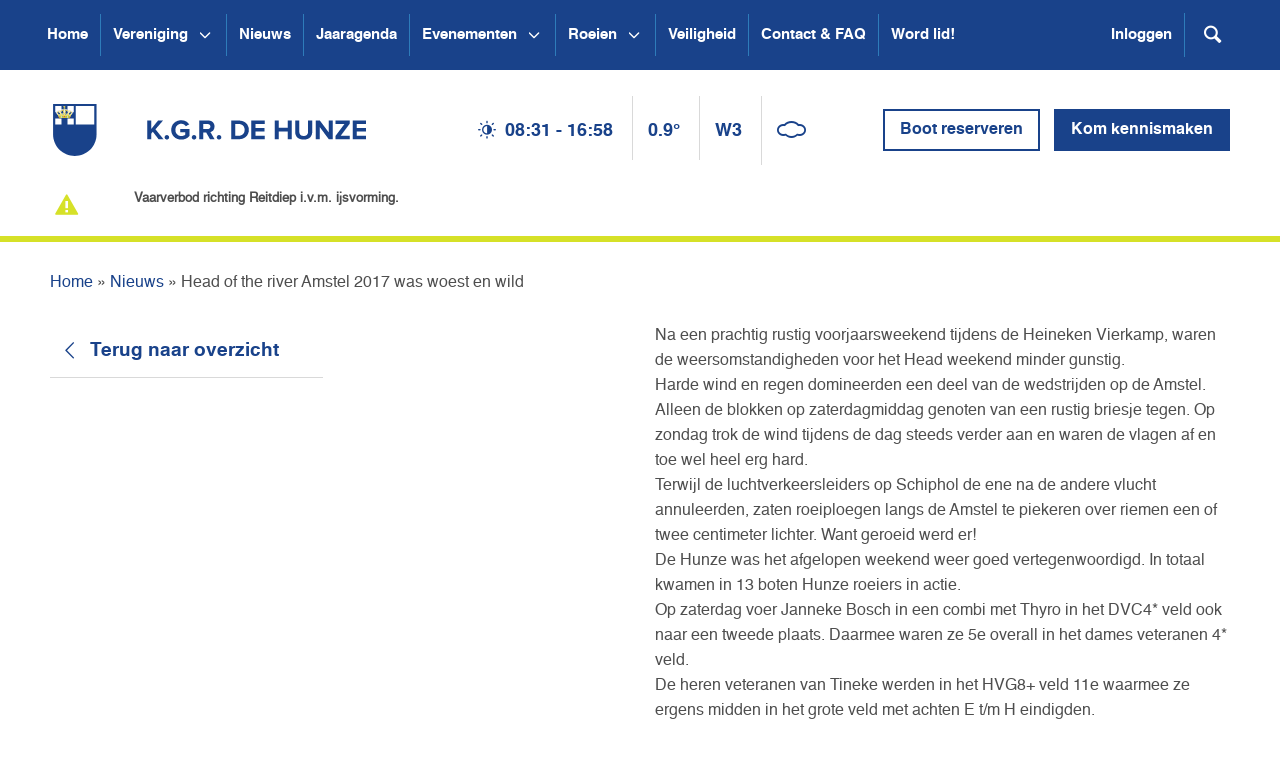

--- FILE ---
content_type: text/html; charset=UTF-8
request_url: https://www.hunze.nl/nieuwsbericht/hunze-scoort-goed-op-head/
body_size: 11452
content:
<!doctype html><html class="no-js" lang="nl"> <head> <title>Head of the river Amstel 2017 was woest en wild - Kon. Gron. Roeivereniging De Hunze</title> <meta charset="utf-8"> <meta http-equiv="X-UA-Compatible" content="IE=edge"> <meta name="description" content=""> <meta name="viewport" content="width=device-width, initial-scale=1"> <link rel="stylesheet" href="//maxcdn.bootstrapcdn.com/font-awesome/4.7.0/css/font-awesome.min.css"> <link href="https://www.hunze.nl/wp-content/themes/hunze/css/all.min.css?v=1.1.9" rel="stylesheet"> <script src="https://www.hunze.nl/wp-content/themes/hunze/js/picturefill.min.js"></script> <script src="https://www.hunze.nl/wp-content/themes/hunze/js/vendor/modernizr.min.js"></script> <link rel="shortcut icon" href="https://www.hunze.nl/wp-content/themes/hunze/images/favicon.gif" type="image/x-icon" /> <meta name='robots' content='index, follow, max-image-preview:large, max-snippet:-1, max-video-preview:-1' /><style>img:is([sizes="auto" i],[sizes^="auto," i]){contain-intrinsic-size:3000px 1500px}</style><link rel="canonical" href="https://www.hunze.nl/nieuwsbericht/hunze-scoort-goed-op-head/" /><meta property="og:locale" content="nl_NL" /><meta property="og:type" content="article" /><meta property="og:title" content="Head of the river Amstel 2017 was woest en wild - Kon. Gron. Roeivereniging De Hunze" /><meta property="og:description" content="De bochtige Amstel werd ook in 2017 goed bedwongen door de dames van De Hunze! De DVA-E8+ Hunze blikten op de tweede plaats, ook de DCI-4* werden tweede. De Hunze was het afgelopen weekend weer goed vertegenwoordigd. In totaal kwamen in 13 boten Hunzeroeiers in actie." /><meta property="og:url" content="https://www.hunze.nl/nieuwsbericht/hunze-scoort-goed-op-head/" /><meta property="og:site_name" content="Kon. Gron. Roeivereniging De Hunze" /><meta property="article:publisher" content="https://nl-nl.facebook.com/DeHunze" /><meta property="article:modified_time" content="2017-03-21T21:26:42+00:00" /><meta property="og:image" content="https://www.hunze.nl/wp-content/uploads/2017/03/placeholder..png" /><meta property="og:image:width" content="560" /><meta property="og:image:height" content="315" /><meta property="og:image:type" content="image/png" /><meta name="twitter:card" content="summary_large_image" /><meta name="twitter:site" content="@DeHunze" /><script type="application/ld+json" class="yoast-schema-graph">{"@context":"https://schema.org","@graph":[{"@type":"WebPage","@id":"https://www.hunze.nl/nieuwsbericht/hunze-scoort-goed-op-head/","url":"https://www.hunze.nl/nieuwsbericht/hunze-scoort-goed-op-head/","name":"Head of the river Amstel 2017 was woest en wild - Kon. Gron. Roeivereniging De Hunze","isPartOf":{"@id":"https://www.hunze.nl/#website"},"datePublished":"2017-03-19T21:34:56+00:00","dateModified":"2017-03-21T21:26:42+00:00","breadcrumb":{"@id":"https://www.hunze.nl/nieuwsbericht/hunze-scoort-goed-op-head/#breadcrumb"},"inLanguage":"nl-NL","potentialAction":[{"@type":"ReadAction","target":["https://www.hunze.nl/nieuwsbericht/hunze-scoort-goed-op-head/"]}]},{"@type":"BreadcrumbList","@id":"https://www.hunze.nl/nieuwsbericht/hunze-scoort-goed-op-head/#breadcrumb","itemListElement":[{"@type":"ListItem","position":1,"name":"Home","item":"https://www.hunze.nl/"},{"@type":"ListItem","position":2,"name":"Nieuws","item":"https://www.hunze.nl/nieuws/"},{"@type":"ListItem","position":3,"name":"Head of the river Amstel 2017 was woest en wild"}]},{"@type":"WebSite","@id":"https://www.hunze.nl/#website","url":"https://www.hunze.nl/","name":"Kon. Gron. Roeivereniging De Hunze","description":"","publisher":{"@id":"https://www.hunze.nl/#organization"},"potentialAction":[{"@type":"SearchAction","target":{"@type":"EntryPoint","urlTemplate":"https://www.hunze.nl/?s={search_term_string}"},"query-input":{"@type":"PropertyValueSpecification","valueRequired":true,"valueName":"search_term_string"}}],"inLanguage":"nl-NL"},{"@type":"Organization","@id":"https://www.hunze.nl/#organization","name":"Koninklijke Groninger Roeivereniging De Hunze","url":"https://www.hunze.nl/","logo":{"@type":"ImageObject","inLanguage":"nl-NL","@id":"https://www.hunze.nl/#/schema/logo/image/","url":"https://www.hunze.nl/wp-content/uploads/2016/02/Hunze_logo_2013.jpg","contentUrl":"https://www.hunze.nl/wp-content/uploads/2016/02/Hunze_logo_2013.jpg","width":500,"height":500,"caption":"Koninklijke Groninger Roeivereniging De Hunze"},"image":{"@id":"https://www.hunze.nl/#/schema/logo/image/"},"sameAs":["https://nl-nl.facebook.com/DeHunze","https://x.com/DeHunze"]}]}</script><link rel='dns-prefetch' href='//www.hunze.nl' /><link rel="alternate" type="application/rss+xml" title="Kon. Gron. Roeivereniging De Hunze &raquo; Head of the river Amstel 2017 was woest en wild reacties feed" href="https://www.hunze.nl/nieuwsbericht/hunze-scoort-goed-op-head/feed/" /><script type="text/javascript">
window._wpemojiSettings = {"baseUrl":"https:\/\/s.w.org\/images\/core\/emoji\/16.0.1\/72x72\/","ext":".png","svgUrl":"https:\/\/s.w.org\/images\/core\/emoji\/16.0.1\/svg\/","svgExt":".svg","source":{"concatemoji":"https:\/\/www.hunze.nl\/wp-includes\/js\/wp-emoji-release.min.js?ver=6.8.2"}};
!function(s,n){var o,i,e;function c(e){try{var t={supportTests:e,timestamp:(new Date).valueOf()};sessionStorage.setItem(o,JSON.stringify(t))}catch(e){}}function p(e,t,n){e.clearRect(0,0,e.canvas.width,e.canvas.height),e.fillText(t,0,0);var t=new Uint32Array(e.getImageData(0,0,e.canvas.width,e.canvas.height).data),a=(e.clearRect(0,0,e.canvas.width,e.canvas.height),e.fillText(n,0,0),new Uint32Array(e.getImageData(0,0,e.canvas.width,e.canvas.height).data));return t.every(function(e,t){return e===a[t]})}function u(e,t){e.clearRect(0,0,e.canvas.width,e.canvas.height),e.fillText(t,0,0);for(var n=e.getImageData(16,16,1,1),a=0;a<n.data.length;a++)if(0!==n.data[a])return!1;return!0}function f(e,t,n,a){switch(t){case"flag":return n(e,"\ud83c\udff3\ufe0f\u200d\u26a7\ufe0f","\ud83c\udff3\ufe0f\u200b\u26a7\ufe0f")?!1:!n(e,"\ud83c\udde8\ud83c\uddf6","\ud83c\udde8\u200b\ud83c\uddf6")&&!n(e,"\ud83c\udff4\udb40\udc67\udb40\udc62\udb40\udc65\udb40\udc6e\udb40\udc67\udb40\udc7f","\ud83c\udff4\u200b\udb40\udc67\u200b\udb40\udc62\u200b\udb40\udc65\u200b\udb40\udc6e\u200b\udb40\udc67\u200b\udb40\udc7f");case"emoji":return!a(e,"\ud83e\udedf")}return!1}function g(e,t,n,a){var r="undefined"!=typeof WorkerGlobalScope&&self instanceof WorkerGlobalScope?new OffscreenCanvas(300,150):s.createElement("canvas"),o=r.getContext("2d",{willReadFrequently:!0}),i=(o.textBaseline="top",o.font="600 32px Arial",{});return e.forEach(function(e){i[e]=t(o,e,n,a)}),i}function t(e){var t=s.createElement("script");t.src=e,t.defer=!0,s.head.appendChild(t)}"undefined"!=typeof Promise&&(o="wpEmojiSettingsSupports",i=["flag","emoji"],n.supports={everything:!0,everythingExceptFlag:!0},e=new Promise(function(e){s.addEventListener("DOMContentLoaded",e,{once:!0})}),new Promise(function(t){var n=function(){try{var e=JSON.parse(sessionStorage.getItem(o));if("object"==typeof e&&"number"==typeof e.timestamp&&(new Date).valueOf()<e.timestamp+604800&&"object"==typeof e.supportTests)return e.supportTests}catch(e){}return null}();if(!n){if("undefined"!=typeof Worker&&"undefined"!=typeof OffscreenCanvas&&"undefined"!=typeof URL&&URL.createObjectURL&&"undefined"!=typeof Blob)try{var e="postMessage("+g.toString()+"("+[JSON.stringify(i),f.toString(),p.toString(),u.toString()].join(",")+"));",a=new Blob([e],{type:"text/javascript"}),r=new Worker(URL.createObjectURL(a),{name:"wpTestEmojiSupports"});return void(r.onmessage=function(e){c(n=e.data),r.terminate(),t(n)})}catch(e){}c(n=g(i,f,p,u))}t(n)}).then(function(e){for(var t in e)n.supports[t]=e[t],n.supports.everything=n.supports.everything&&n.supports[t],"flag"!==t&&(n.supports.everythingExceptFlag=n.supports.everythingExceptFlag&&n.supports[t]);n.supports.everythingExceptFlag=n.supports.everythingExceptFlag&&!n.supports.flag,n.DOMReady=!1,n.readyCallback=function(){n.DOMReady=!0}}).then(function(){return e}).then(function(){var e;n.supports.everything||(n.readyCallback(),(e=n.source||{}).concatemoji?t(e.concatemoji):e.wpemoji&&e.twemoji&&(t(e.twemoji),t(e.wpemoji)))}))}((window,document),window._wpemojiSettings);
</script><style id='wp-emoji-styles-inline-css' type='text/css'>img.wp-smiley,img.emoji{display:inline !important;border:none !important;box-shadow:none !important;height:1em !important;width:1em !important;margin:0 0.07em !important;vertical-align:-0.1em !important;background:none !important;padding:0 !important}</style><link rel='stylesheet' id='wp-block-library-css' href='https://www.hunze.nl/wp-includes/css/dist/block-library/style.min.css?ver=6.8.2' type='text/css' media='all' /><style id='classic-theme-styles-inline-css' type='text/css'>.wp-block-button__link{color:#fff;background-color:#32373c;border-radius:9999px;box-shadow:none;text-decoration:none;padding:calc(.667em + 2px) calc(1.333em + 2px);font-size:1.125em}.wp-block-file__button{background:#32373c;color:#fff;text-decoration:none}</style><style id='global-styles-inline-css' type='text/css'>:root{--wp--preset--aspect-ratio--square:1;--wp--preset--aspect-ratio--4-3:4/3;--wp--preset--aspect-ratio--3-4:3/4;--wp--preset--aspect-ratio--3-2:3/2;--wp--preset--aspect-ratio--2-3:2/3;--wp--preset--aspect-ratio--16-9:16/9;--wp--preset--aspect-ratio--9-16:9/16;--wp--preset--color--black:#000000;--wp--preset--color--cyan-bluish-gray:#abb8c3;--wp--preset--color--white:#ffffff;--wp--preset--color--pale-pink:#f78da7;--wp--preset--color--vivid-red:#cf2e2e;--wp--preset--color--luminous-vivid-orange:#ff6900;--wp--preset--color--luminous-vivid-amber:#fcb900;--wp--preset--color--light-green-cyan:#7bdcb5;--wp--preset--color--vivid-green-cyan:#00d084;--wp--preset--color--pale-cyan-blue:#8ed1fc;--wp--preset--color--vivid-cyan-blue:#0693e3;--wp--preset--color--vivid-purple:#9b51e0;--wp--preset--gradient--vivid-cyan-blue-to-vivid-purple:linear-gradient(135deg,rgba(6,147,227,1) 0%,rgb(155,81,224) 100%);--wp--preset--gradient--light-green-cyan-to-vivid-green-cyan:linear-gradient(135deg,rgb(122,220,180) 0%,rgb(0,208,130) 100%);--wp--preset--gradient--luminous-vivid-amber-to-luminous-vivid-orange:linear-gradient(135deg,rgba(252,185,0,1) 0%,rgba(255,105,0,1) 100%);--wp--preset--gradient--luminous-vivid-orange-to-vivid-red:linear-gradient(135deg,rgba(255,105,0,1) 0%,rgb(207,46,46) 100%);--wp--preset--gradient--very-light-gray-to-cyan-bluish-gray:linear-gradient(135deg,rgb(238,238,238) 0%,rgb(169,184,195) 100%);--wp--preset--gradient--cool-to-warm-spectrum:linear-gradient(135deg,rgb(74,234,220) 0%,rgb(151,120,209) 20%,rgb(207,42,186) 40%,rgb(238,44,130) 60%,rgb(251,105,98) 80%,rgb(254,248,76) 100%);--wp--preset--gradient--blush-light-purple:linear-gradient(135deg,rgb(255,206,236) 0%,rgb(152,150,240) 100%);--wp--preset--gradient--blush-bordeaux:linear-gradient(135deg,rgb(254,205,165) 0%,rgb(254,45,45) 50%,rgb(107,0,62) 100%);--wp--preset--gradient--luminous-dusk:linear-gradient(135deg,rgb(255,203,112) 0%,rgb(199,81,192) 50%,rgb(65,88,208) 100%);--wp--preset--gradient--pale-ocean:linear-gradient(135deg,rgb(255,245,203) 0%,rgb(182,227,212) 50%,rgb(51,167,181) 100%);--wp--preset--gradient--electric-grass:linear-gradient(135deg,rgb(202,248,128) 0%,rgb(113,206,126) 100%);--wp--preset--gradient--midnight:linear-gradient(135deg,rgb(2,3,129) 0%,rgb(40,116,252) 100%);--wp--preset--font-size--small:13px;--wp--preset--font-size--medium:20px;--wp--preset--font-size--large:36px;--wp--preset--font-size--x-large:42px;--wp--preset--spacing--20:0.44rem;--wp--preset--spacing--30:0.67rem;--wp--preset--spacing--40:1rem;--wp--preset--spacing--50:1.5rem;--wp--preset--spacing--60:2.25rem;--wp--preset--spacing--70:3.38rem;--wp--preset--spacing--80:5.06rem;--wp--preset--shadow--natural:6px 6px 9px rgba(0,0,0,0.2);--wp--preset--shadow--deep:12px 12px 50px rgba(0,0,0,0.4);--wp--preset--shadow--sharp:6px 6px 0px rgba(0,0,0,0.2);--wp--preset--shadow--outlined:6px 6px 0px -3px rgba(255,255,255,1),6px 6px rgba(0,0,0,1);--wp--preset--shadow--crisp:6px 6px 0px rgba(0,0,0,1)}:where(.is-layout-flex){gap:0.5em}:where(.is-layout-grid){gap:0.5em}body .is-layout-flex{display:flex}.is-layout-flex{flex-wrap:wrap;align-items:center}.is-layout-flex >:is(*,div){margin:0}body .is-layout-grid{display:grid}.is-layout-grid >:is(*,div){margin:0}:where(.wp-block-columns.is-layout-flex){gap:2em}:where(.wp-block-columns.is-layout-grid){gap:2em}:where(.wp-block-post-template.is-layout-flex){gap:1.25em}:where(.wp-block-post-template.is-layout-grid){gap:1.25em}.has-black-color{color:var(--wp--preset--color--black) !important}.has-cyan-bluish-gray-color{color:var(--wp--preset--color--cyan-bluish-gray) !important}.has-white-color{color:var(--wp--preset--color--white) !important}.has-pale-pink-color{color:var(--wp--preset--color--pale-pink) !important}.has-vivid-red-color{color:var(--wp--preset--color--vivid-red) !important}.has-luminous-vivid-orange-color{color:var(--wp--preset--color--luminous-vivid-orange) !important}.has-luminous-vivid-amber-color{color:var(--wp--preset--color--luminous-vivid-amber) !important}.has-light-green-cyan-color{color:var(--wp--preset--color--light-green-cyan) !important}.has-vivid-green-cyan-color{color:var(--wp--preset--color--vivid-green-cyan) !important}.has-pale-cyan-blue-color{color:var(--wp--preset--color--pale-cyan-blue) !important}.has-vivid-cyan-blue-color{color:var(--wp--preset--color--vivid-cyan-blue) !important}.has-vivid-purple-color{color:var(--wp--preset--color--vivid-purple) !important}.has-black-background-color{background-color:var(--wp--preset--color--black) !important}.has-cyan-bluish-gray-background-color{background-color:var(--wp--preset--color--cyan-bluish-gray) !important}.has-white-background-color{background-color:var(--wp--preset--color--white) !important}.has-pale-pink-background-color{background-color:var(--wp--preset--color--pale-pink) !important}.has-vivid-red-background-color{background-color:var(--wp--preset--color--vivid-red) !important}.has-luminous-vivid-orange-background-color{background-color:var(--wp--preset--color--luminous-vivid-orange) !important}.has-luminous-vivid-amber-background-color{background-color:var(--wp--preset--color--luminous-vivid-amber) !important}.has-light-green-cyan-background-color{background-color:var(--wp--preset--color--light-green-cyan) !important}.has-vivid-green-cyan-background-color{background-color:var(--wp--preset--color--vivid-green-cyan) !important}.has-pale-cyan-blue-background-color{background-color:var(--wp--preset--color--pale-cyan-blue) !important}.has-vivid-cyan-blue-background-color{background-color:var(--wp--preset--color--vivid-cyan-blue) !important}.has-vivid-purple-background-color{background-color:var(--wp--preset--color--vivid-purple) !important}.has-black-border-color{border-color:var(--wp--preset--color--black) !important}.has-cyan-bluish-gray-border-color{border-color:var(--wp--preset--color--cyan-bluish-gray) !important}.has-white-border-color{border-color:var(--wp--preset--color--white) !important}.has-pale-pink-border-color{border-color:var(--wp--preset--color--pale-pink) !important}.has-vivid-red-border-color{border-color:var(--wp--preset--color--vivid-red) !important}.has-luminous-vivid-orange-border-color{border-color:var(--wp--preset--color--luminous-vivid-orange) !important}.has-luminous-vivid-amber-border-color{border-color:var(--wp--preset--color--luminous-vivid-amber) !important}.has-light-green-cyan-border-color{border-color:var(--wp--preset--color--light-green-cyan) !important}.has-vivid-green-cyan-border-color{border-color:var(--wp--preset--color--vivid-green-cyan) !important}.has-pale-cyan-blue-border-color{border-color:var(--wp--preset--color--pale-cyan-blue) !important}.has-vivid-cyan-blue-border-color{border-color:var(--wp--preset--color--vivid-cyan-blue) !important}.has-vivid-purple-border-color{border-color:var(--wp--preset--color--vivid-purple) !important}.has-vivid-cyan-blue-to-vivid-purple-gradient-background{background:var(--wp--preset--gradient--vivid-cyan-blue-to-vivid-purple) !important}.has-light-green-cyan-to-vivid-green-cyan-gradient-background{background:var(--wp--preset--gradient--light-green-cyan-to-vivid-green-cyan) !important}.has-luminous-vivid-amber-to-luminous-vivid-orange-gradient-background{background:var(--wp--preset--gradient--luminous-vivid-amber-to-luminous-vivid-orange) !important}.has-luminous-vivid-orange-to-vivid-red-gradient-background{background:var(--wp--preset--gradient--luminous-vivid-orange-to-vivid-red) !important}.has-very-light-gray-to-cyan-bluish-gray-gradient-background{background:var(--wp--preset--gradient--very-light-gray-to-cyan-bluish-gray) !important}.has-cool-to-warm-spectrum-gradient-background{background:var(--wp--preset--gradient--cool-to-warm-spectrum) !important}.has-blush-light-purple-gradient-background{background:var(--wp--preset--gradient--blush-light-purple) !important}.has-blush-bordeaux-gradient-background{background:var(--wp--preset--gradient--blush-bordeaux) !important}.has-luminous-dusk-gradient-background{background:var(--wp--preset--gradient--luminous-dusk) !important}.has-pale-ocean-gradient-background{background:var(--wp--preset--gradient--pale-ocean) !important}.has-electric-grass-gradient-background{background:var(--wp--preset--gradient--electric-grass) !important}.has-midnight-gradient-background{background:var(--wp--preset--gradient--midnight) !important}.has-small-font-size{font-size:var(--wp--preset--font-size--small) !important}.has-medium-font-size{font-size:var(--wp--preset--font-size--medium) !important}.has-large-font-size{font-size:var(--wp--preset--font-size--large) !important}.has-x-large-font-size{font-size:var(--wp--preset--font-size--x-large) !important}:where(.wp-block-post-template.is-layout-flex){gap:1.25em}:where(.wp-block-post-template.is-layout-grid){gap:1.25em}:where(.wp-block-columns.is-layout-flex){gap:2em}:where(.wp-block-columns.is-layout-grid){gap:2em}:root:where(.wp-block-pullquote){font-size:1.5em;line-height:1.6}</style><link rel='stylesheet' id='fvp-frontend-css' href='https://www.hunze.nl/wp-content/plugins/featured-video-plus/styles/frontend.css?ver=2.3.3' type='text/css' media='all' /><link rel='stylesheet' id='simcal-qtip-css' href='https://www.hunze.nl/wp-content/plugins/google-calendar-events/assets/generated/vendor/jquery.qtip.min.css?ver=3.5.9' type='text/css' media='all' /><link rel='stylesheet' id='simcal-default-calendar-grid-css' href='https://www.hunze.nl/wp-content/plugins/google-calendar-events/assets/generated/default-calendar-grid.min.css?ver=3.5.9' type='text/css' media='all' /><link rel='stylesheet' id='simcal-default-calendar-list-css' href='https://www.hunze.nl/wp-content/plugins/google-calendar-events/assets/generated/default-calendar-list.min.css?ver=3.5.9' type='text/css' media='all' /><script type="text/javascript" src="https://www.hunze.nl/wp-includes/js/jquery/jquery.min.js?ver=3.7.1" id="jquery-core-js"></script><script type="text/javascript" src="https://www.hunze.nl/wp-includes/js/jquery/jquery-migrate.min.js?ver=3.4.1" id="jquery-migrate-js"></script><script type="text/javascript" src="https://www.hunze.nl/wp-content/plugins/featured-video-plus/js/jquery.fitvids.min.js?ver=master-2015-08" id="jquery.fitvids-js"></script><script type="text/javascript" id="fvp-frontend-js-extra">
var fvpdata = {"ajaxurl":"https:\/\/www.hunze.nl\/wp-admin\/admin-ajax.php","nonce":"7ae6625b95","fitvids":"1","dynamic":"","overlay":"","opacity":"0.75","color":"b","width":"640"};
</script><script type="text/javascript" src="https://www.hunze.nl/wp-content/plugins/featured-video-plus/js/frontend.min.js?ver=2.3.3" id="fvp-frontend-js"></script><link rel="https://api.w.org/" href="https://www.hunze.nl/wp-json/" /><link rel="EditURI" type="application/rsd+xml" title="RSD" href="https://www.hunze.nl/xmlrpc.php?rsd" /><meta name="generator" content="WordPress 6.8.2" /><link rel='shortlink' href='https://www.hunze.nl/?p=5557' /><link rel="alternate" title="oEmbed (JSON)" type="application/json+oembed" href="https://www.hunze.nl/wp-json/oembed/1.0/embed?url=https%3A%2F%2Fwww.hunze.nl%2Fnieuwsbericht%2Fhunze-scoort-goed-op-head%2F" /><link rel="alternate" title="oEmbed (XML)" type="text/xml+oembed" href="https://www.hunze.nl/wp-json/oembed/1.0/embed?url=https%3A%2F%2Fwww.hunze.nl%2Fnieuwsbericht%2Fhunze-scoort-goed-op-head%2F&#038;format=xml" /><link rel="icon" href="https://www.hunze.nl/wp-content/uploads/2023/11/cropped-2023-11-Site-pictogram-32x32.png" sizes="32x32" /><link rel="icon" href="https://www.hunze.nl/wp-content/uploads/2023/11/cropped-2023-11-Site-pictogram-192x192.png" sizes="192x192" /><link rel="apple-touch-icon" href="https://www.hunze.nl/wp-content/uploads/2023/11/cropped-2023-11-Site-pictogram-180x180.png" /><meta name="msapplication-TileImage" content="https://www.hunze.nl/wp-content/uploads/2023/11/cropped-2023-11-Site-pictogram-270x270.png" />  <script async src="https://www.googletagmanager.com/gtag/js?id=G-HBWY38MNL4"></script> <script>window.dataLayer = window.dataLayer || [];function gtag(){dataLayer.push(arguments);}gtag('js', new Date());gtag('config', 'G-HBWY38MNL4');</script> <script src="https://www.google.com/recaptcha/api.js"></script> </head> <body class=""> <div class="sl-wrapper"> <header class="sl-header"> <nav class="navbar navbar-default navbar-static-top"> <div class="container"> <div class="navbar-header"> <button type="button" class="navbar-toggle collapsed" data-toggle="collapse" data-target="#navbar" aria-expanded="false" aria-controls="navbar"> <span class="icon icon-menu"></span> </button> <div class="mob-header hidden-md hidden-lg"> <ul class="pull-left weather"> <li><i class="icon icon-adjust"></i> <span class="sunset">08:31 - 16:58</span></li> <li>0.9&deg;</li> <li>W3</li> <li><span class="weather-icon" data-weather="N"></span></li> </ul> <ul class="pull-right mob-search-toggle-wrap"> <li><a href="#" class="search-toggle"><span class="icon icon-search"></span></a></li> </ul> <form role="search" method="get" class="searchform" action="https://duckduckgo.com/"> <input type="hidden" name="sites" value="hunze.nl"> <input type="hidden" name="kl" value="nl-nl"> <input type="hidden" name="kz" value="1"> <input type="hidden" name="kac" value="1"> <input type="hidden" name="kh" value="1"> <input type="hidden" name="k1" value="-1"> <input type="hidden" name="kaj" value="m"> <input type="text" name="q" placeholder="Zoeken..."> <button type="submit"><span class="icon icon-search"></span></button></form> </div> </div> <div id="navbar" class="navbar-collapse collapse"> <ul class="nav navbar-nav"> <li > <a href="https://www.hunze.nl/"> Home </a> </li> <li > <a href="https://www.hunze.nl/vereniging/"> Vereniging </a> <button type="button" class="menu-toggle js-menu-toggle" aria-label="Open submenu Vereniging"> <svg xmlns="http://www.w3.org/2000/svg" fill="none" viewBox="0 0 24 24" stroke="currentColor" stroke-width="2" aria-hidden="true"> <path stroke-linecap="round" stroke-linejoin="round" d="M19 9l-7 7-7-7" /> </svg> </button> <div class="sub-menu"> <ul class="sub-menu__list"> <li> <a href="https://www.hunze.nl/vereniging/ereleden-en-leden-van-verdiensteereleden-en-leden-van-verdienste/" class="sub-menu__heading">Ereleden en leden van verdienste</a> </li> <li> <a href="https://www.hunze.nl/vereniging/algemene-vergadering/" class="sub-menu__heading">Algemene vergadering</a> </li> <li> <a href="https://www.hunze.nl/vereniging/bestuur/" class="sub-menu__heading">Bestuur</a> <button type="button" class="menu-toggle js-submenu-toggle" aria-label="Open submenu Bestuur"> <svg xmlns="http://www.w3.org/2000/svg" fill="none" viewBox="0 0 24 24" stroke="currentColor" stroke-width="2" aria-hidden="true"> <path stroke-linecap="round" stroke-linejoin="round" d="M19 9l-7 7-7-7" /> </svg> </button> <ul class="sub-menu__subs"> <li> <a href="https://www.hunze.nl/vereniging/bestuur/jaarverslagen/">Jaarverslagen</a> </li> </ul> </li> <li> <a href="https://www.hunze.nl/vereniging/commissies/" class="sub-menu__heading">Commissies</a> </li> <li> <a href="https://www.hunze.nl/vereniging/jeugdbestuur/" class="sub-menu__heading">Jeugdbestuur</a> </li> <li> <a href="https://www.hunze.nl/?page_id=22260" class="sub-menu__heading">Vertrouwenscontactpersonen 🔒</a> </li> <li> <a href="https://www.hunze.nl/vereniging/lustra/" class="sub-menu__heading">Lustra</a> <button type="button" class="menu-toggle js-submenu-toggle" aria-label="Open submenu Lustra"> <svg xmlns="http://www.w3.org/2000/svg" fill="none" viewBox="0 0 24 24" stroke="currentColor" stroke-width="2" aria-hidden="true"> <path stroke-linecap="round" stroke-linejoin="round" d="M19 9l-7 7-7-7" /> </svg> </button> <ul class="sub-menu__subs"> <li> <a href="https://www.hunze.nl/vereniging/lustra/15e-lustrum/">15e Lustrum</a> </li> <li> <a href="https://www.hunze.nl/vereniging/lustra/20e-lustrum/">20e Lustrum</a> </li> <li> <a href="https://www.hunze.nl/vereniging/lustra/23e-lustrum/">23e Lustrum</a> </li> <li> <a href="https://www.hunze.nl/vereniging/lustra/26e-lustrum/">26e Lustrum</a> </li> <li> <a href="https://www.hunze.nl/vereniging/lustra/27e-lustrum/">27e Lustrum</a> </li> </ul> </li> <li> <a href="https://www.hunze.nl/vereniging/societeit/" class="sub-menu__heading">Sociëteit</a> <button type="button" class="menu-toggle js-submenu-toggle" aria-label="Open submenu Sociëteit"> <svg xmlns="http://www.w3.org/2000/svg" fill="none" viewBox="0 0 24 24" stroke="currentColor" stroke-width="2" aria-hidden="true"> <path stroke-linecap="round" stroke-linejoin="round" d="M19 9l-7 7-7-7" /> </svg> </button> <ul class="sub-menu__subs"> <li> <a href="https://www.hunze.nl/?page_id=35622">SOEP-rooster 🔒</a> </li> <li> <a href="https://www.hunze.nl/vereniging/societeit/boerenkool/">Boerenkoolmaaltijd</a> </li> </ul> </li> <li> <a href="https://www.hunze.nl/vereniging/gebouw/" class="sub-menu__heading">Gebouw</a> <button type="button" class="menu-toggle js-submenu-toggle" aria-label="Open submenu Gebouw"> <svg xmlns="http://www.w3.org/2000/svg" fill="none" viewBox="0 0 24 24" stroke="currentColor" stroke-width="2" aria-hidden="true"> <path stroke-linecap="round" stroke-linejoin="round" d="M19 9l-7 7-7-7" /> </svg> </button> <ul class="sub-menu__subs"> <li> <a href="https://www.hunze.nl/vereniging/gebouw/verbouwingsblog/">Verbouwingsblog</a> </li> </ul> </li> <li> <a href="https://www.hunze.nl/vereniging/roeiwater/" class="sub-menu__heading">Roeiwater</a> </li> <li> <a href="https://www.hunze.nl/vereniging/tenue/" class="sub-menu__heading">Tenue</a> </li> <li> <a href="https://www.hunze.nl/vereniging/statuten-en-reglementen/" class="sub-menu__heading">Statuten en reglementen</a> </li> <li> <a href="https://www.hunze.nl/vereniging/documenten/" class="sub-menu__heading">Documenten</a> </li> <li> <a href="https://www.hunze.nl/vereniging/word-donateur/" class="sub-menu__heading">Word donateur</a> </li> </ul> </div> </li> <li > <a href="https://www.hunze.nl/nieuws/"> Nieuws </a> </li> <li > <a href="https://www.hunze.nl/jaaragenda/"> Jaaragenda </a> </li> <li > <a href="https://www.hunze.nl/evenementen/"> Evenementen </a> <button type="button" class="menu-toggle js-menu-toggle" aria-label="Open submenu Evenementen"> <svg xmlns="http://www.w3.org/2000/svg" fill="none" viewBox="0 0 24 24" stroke="currentColor" stroke-width="2" aria-hidden="true"> <path stroke-linecap="round" stroke-linejoin="round" d="M19 9l-7 7-7-7" /> </svg> </button> <div class="sub-menu"> <ul class="sub-menu__list"> <li> <a href="https://www.hunze.nl/evenementen/waterwolfmarathon/" class="sub-menu__heading">Waterwolfmarathon</a> </li> <li> <a href="https://www.hunze.nl/evenementen/stadje-rond/" class="sub-menu__heading">Stadje Rond</a> </li> <li> <a href="https://www.hunze.nl/evenementen/gyas-hunze-race/" class="sub-menu__heading">Gyas-Hunze race</a> </li> </ul> </div> </li> <li > <a href="https://www.hunze.nl/roeien/"> Roeien </a> <button type="button" class="menu-toggle js-menu-toggle" aria-label="Open submenu Roeien"> <svg xmlns="http://www.w3.org/2000/svg" fill="none" viewBox="0 0 24 24" stroke="currentColor" stroke-width="2" aria-hidden="true"> <path stroke-linecap="round" stroke-linejoin="round" d="M19 9l-7 7-7-7" /> </svg> </button> <div class="sub-menu"> <ul class="sub-menu__list"> <li> <a href="https://www.hunze.nl/roeien/leer-mij-roeien/" class="sub-menu__heading">Leer mij roeien!</a> <button type="button" class="menu-toggle js-submenu-toggle" aria-label="Open submenu Leer mij roeien!"> <svg xmlns="http://www.w3.org/2000/svg" fill="none" viewBox="0 0 24 24" stroke="currentColor" stroke-width="2" aria-hidden="true"> <path stroke-linecap="round" stroke-linejoin="round" d="M19 9l-7 7-7-7" /> </svg> </button> <ul class="sub-menu__subs"> <li> <a href="https://www.hunze.nl/roeien/leer-mij-roeien/introcursus-10-tot-18-jaar/">Introcursus (10 tot 18 jaar)</a> </li> <li> <a href="https://www.hunze.nl/roeien/leer-mij-roeien/introcursus-18-jaar-en-ouder/">Introcursus (18 jaar en ouder)</a> </li> <li> <a href="https://www.hunze.nl/roeien/leer-mij-roeien/aangepast-roeien/">Aangepast roeien</a> </li> </ul> </li> <li> <a href="https://www.hunze.nl/roeien/oud-leden-van-een-roeivereniging/" class="sub-menu__heading">(Oud-)leden van een roeivereniging</a> </li> <li> <a href="https://www.hunze.nl/roeien/wedstrijd-en-competitie/" class="sub-menu__heading">Wedstrijd- en competitie</a> <button type="button" class="menu-toggle js-submenu-toggle" aria-label="Open submenu Wedstrijd- en competitie"> <svg xmlns="http://www.w3.org/2000/svg" fill="none" viewBox="0 0 24 24" stroke="currentColor" stroke-width="2" aria-hidden="true"> <path stroke-linecap="round" stroke-linejoin="round" d="M19 9l-7 7-7-7" /> </svg> </button> <ul class="sub-menu__subs"> <li> <a href="https://www.hunze.nl/roeien/wedstrijd-en-competitie/verslagen/">Verslagen</a> </li> <li> <a href="https://www.hunze.nl/roeien/wedstrijd-en-competitie/wedstrijddeelname/">Wedstrijddeelname</a> </li> <li> <a href="https://www.hunze.nl/roeien/wedstrijd-en-competitie/winterspits-en-ijsrooster/">Winterspits- en ijsrooster</a> </li> </ul> </li> <li> <a href="https://www.hunze.nl/roeien/toer-en-marathon/" class="sub-menu__heading">Toer- en marathon</a> <button type="button" class="menu-toggle js-submenu-toggle" aria-label="Open submenu Toer- en marathon"> <svg xmlns="http://www.w3.org/2000/svg" fill="none" viewBox="0 0 24 24" stroke="currentColor" stroke-width="2" aria-hidden="true"> <path stroke-linecap="round" stroke-linejoin="round" d="M19 9l-7 7-7-7" /> </svg> </button> <ul class="sub-menu__subs"> <li> <a href="https://www.hunze.nl/roeien/toer-en-marathon/verslagen/">Verslagen</a> </li> <li> <a href="https://www.hunze.nl/roeien/toer-en-marathon/toerbeschrijvingen/">Toerbeschrijvingen</a> </li> </ul> </li> <li> <a href="https://www.hunze.nl/roeien/recreatief/" class="sub-menu__heading">Recreatief</a> </li> <li> <a href="https://www.hunze.nl/roeien/jeugd-junioren-10-tot-18-jaar/" class="sub-menu__heading">Jeugd & junioren (10 tot 18 jaar)</a> <button type="button" class="menu-toggle js-submenu-toggle" aria-label="Open submenu Jeugd &amp; junioren (10 tot 18 jaar)"> <svg xmlns="http://www.w3.org/2000/svg" fill="none" viewBox="0 0 24 24" stroke="currentColor" stroke-width="2" aria-hidden="true"> <path stroke-linecap="round" stroke-linejoin="round" d="M19 9l-7 7-7-7" /> </svg> </button> <ul class="sub-menu__subs"> <li> <a href="https://www.hunze.nl/roeien/jeugd-junioren-10-tot-18-jaar/verslagen/">Verslagen</a> </li> <li> <a href="https://www.hunze.nl/roeien/jeugd-junioren-10-tot-18-jaar/wedstrijdgroep/">Wedstrijdgroep</a> </li> </ul> </li> <li> <a href="https://www.hunze.nl/?page_id=28667" class="sub-menu__heading">Indoor- en hardlooptraining 🔒</a> </li> <li> <a href="https://www.hunze.nl/?page_id=29288" class="sub-menu__heading">Aanbod krachttraining senioren 2025 🔒</a> </li> <li> <a href="https://www.hunze.nl/roeien/vloot/" class="sub-menu__heading">Vloot</a> </li> <li> <a href="https://www.hunze.nl/roeien/examens/" class="sub-menu__heading">Examens</a> <button type="button" class="menu-toggle js-submenu-toggle" aria-label="Open submenu Examens"> <svg xmlns="http://www.w3.org/2000/svg" fill="none" viewBox="0 0 24 24" stroke="currentColor" stroke-width="2" aria-hidden="true"> <path stroke-linecap="round" stroke-linejoin="round" d="M19 9l-7 7-7-7" /> </svg> </button> <ul class="sub-menu__subs"> <li> <a href="https://www.hunze.nl/?page_id=1585">Inschrijfpagina 🔒</a> </li> <li> <a href="https://www.hunze.nl/roeien/examens/vervolgexamens/">Vervolgexamens</a> </li> <li> <a href="https://www.hunze.nl/roeien/examens/regels/">Regels</a> </li> </ul> </li> </ul> </div> </li> <li > <a href="https://www.hunze.nl/veiligheid/"> Veiligheid </a> </li> <li > <a href="https://www.hunze.nl/contact-faq/"> Contact &#038; FAQ </a> </li> <li > <a href="https://www.hunze.nl/kom-kennismaken/"> Word lid! </a> </li> <li class="hidden-md hidden-lg"><a href="https://www.hunze.nl/?page_id=857" >Boot reserveren</a></li> <li class="hidden-md hidden-lg"><a href="https://www.hunze.nl/kom-kennismaken/">Kom kennismaken</a></li> </ul> <ul class="nav navbar-nav navbar-right"> <li > <a href="https://www.hunze.nl/login/?referer=https%3A%2F%2Fwww.hunze.nl%2Fnieuwsbericht%2Fhunze-scoort-goed-op-head%2F"> Inloggen </a> </li> <li class="hidden-xs hidden-sm"> <a href="#" class="search-toggle"><span class="icon icon-search"></span></a> <form role="search" method="get" class="searchform" action="https://duckduckgo.com/"> <input type="hidden" name="sites" value="hunze.nl"> <input type="hidden" name="kl" value="nl-nl"> <input type="hidden" name="kz" value="1"> <input type="hidden" name="kac" value="1"> <input type="hidden" name="kh" value="1"> <input type="hidden" name="k1" value="-1"> <input type="hidden" name="kaj" value="m"> <input type="text" name="q" placeholder="Zoeken..."> <button type="submit"><span class="icon icon-search"></span></button></form> </li> </ul> </div> </div> </nav> </header> <div class="sl-toolbar bigger"> <div class="container"> <div class="row align-vertical"> <div class="col-xs-7 col-md-3 col-lg-4"> <a class="logo" href="/"><img src="https://www.hunze.nl/wp-content/themes/hunze/images/hunze.svg?v=2" alt=""></a> </div> <div class="col-sm-4 col-md-5 col-lg-4 text-center hidden-xs"> <ul class="list-clear-horizontal sc-weather-list"> <li class="hidden-xs hidden-sm" style="padding-top: 6px;"><i class="icon icon-adjust"></i> <span class="sunset">08:31 - 16:58</span></li> <li class="hidden-xs hidden-sm" style="padding-top: 6px;">0.9&deg;</li> <li class="hidden-xs hidden-sm" style="padding-top: 6px;">W3</li> <li class="hidden-xs hidden-sm" style="padding-top: 6px;"><span class="weather-icon" data-weather="N"></span></li> </ul> </div> <div class="col-xs-5 col-md-4 col-lg-4"> <div class="buttons"> <a href="https://www.hunze.nl/?page_id=857" class="btn btn-two">Boot reserveren</a> <a href="https://www.hunze.nl/kom-kennismaken/" class="btn btn-one hidden-sm hidden-xs">Kom kennismaken</a> </div> </div> </div> <div class="prohibition"> <span aria-hidden="true" class="icon icon-attention prohibition__icon"></span> <span class="prohibition__text"> Vaarverbod richting Reitdiep i.v.m. ijsvorming.<br><br> </span> </div> </div> </div> <div class="sl-heading-image"> <div class="container"> <div class="title"> <h1>Head of the river Amstel 2017 was woest en wild</h1> </div> </div></div><div class="container"> <div class="sc-breadcrumbs"><span><span><a href="https://www.hunze.nl/">Home</a></span> » <span><a href="https://www.hunze.nl/nieuws/">Nieuws</a></span> » <span class="breadcrumb_last" aria-current="page">Head of the river Amstel 2017 was woest en wild</span></span></div></div> <section class="sl-main"> <div class="container" style="margin-bottom: 40px;"> <div class="row"> <div class="col-sm-4 col-md-3"> <div class="sc-side-menu"> <ul> <li class="goback"> <a href="javascript: history.go(-1);">Terug naar overzicht</a> </li> </ul> </div> </div> <div class="col-sm-8 col-md-9"> <div class="sc-page-block"> <div class="row"> <div class="col-md-4"> <a href="" class="fancy" data-fancybox-group="gallery"> <picture>  <source srcset="" media="(min-width: 992px)">  <img class="block-image" srcset="" alt=""> </picture> </a> </div> <div class="col-md-8"> <p>Na een prachtig rustig voorjaarsweekend tijdens de Heineken Vierkamp, waren de weersomstandigheden voor het Head weekend minder gunstig.<br />Harde wind en regen domineerden een deel van de wedstrijden op de Amstel.<br />Alleen de blokken op zaterdagmiddag genoten van een rustig briesje tegen. Op zondag trok de wind tijdens de dag steeds verder aan en waren de vlagen af en toe wel heel erg hard.<br />Terwijl de luchtverkeersleiders op Schiphol de ene na de andere vlucht annuleerden, zaten roeiploegen langs de Amstel te piekeren over riemen een of twee centimeter lichter. Want geroeid werd er!<br />De Hunze was het afgelopen weekend weer goed vertegenwoordigd. In totaal kwamen in 13 boten Hunze roeiers in actie.<br />Op zaterdag voer Janneke Bosch in een combi met Thyro in het DVC4* veld ook naar een tweede plaats. Daarmee waren ze 5e overall in het dames veteranen 4* veld.<br />De heren veteranen van Tineke werden in het HVG8+ veld 11e waarmee ze ergens midden in het grote veld met achten E t/m H eindigden.<br />Vervolgens voeren zowel de Hunze J16 4* als de Hunze J18 4* in twee spannende races allebei naar een zeer mooie tweede plaats, waarmee de Hunzejeugd weer goed op de kaart staat in Nederland.</p><p>Zondag werd het spits afgebeten door de jonge veteranen achten. De Hunze acht werd vijfde in het HVA8+ veld en daarmee 19e overall in veld van bijna zeventig achten in de klassen A t/m D.<br />In datzelfde geweld trok Peter Vos in de combinatie Rijnland onder leiding van Nico Rienks blik met de HVC8+, waarmee zo ook overall winnaar werden.</p><p>De wind nam ondertussen zienderogen toe wat leidde tot bijzondere plaatjes van zwoegende ploegen bij de Omval.<br />De Vlot Dames voeren in hun DCL8+ een moordende race tegen de wind en golven en werden daarmee twintigste in hun veld.<br />Direct daar achteraan voeren twee Hunze damesploegen in het DCL4* veld. De ploeg met hoofdzakelijk jeugdroeisters onder leiding van Marjolein Scholtens werd zeer verdienstelijk derde en de andere ploeg met Yvonne Snijder op slag werd 12e van de twintig boten.<br />In het laatste blok van de dag trok de wind aan tot windkracht zes en waren de vlagen hard. Op de Amstel worstelden de ploegen met de elementen en zichzelf.<br />Het heren veteranen 4* veld werd door twee Hunzeploegen gevaren. De HVA4* werd tweede in hun veld en de HVB4* vierde. Overall roeiden ze naar een respectievelijke 13e en 16e plaats overall.<br />Het laatste veld van de dag was die van de Dames veteranen achten. De Dollies-Hunze boot met Gyas-stuur Linde van Tilburg, die een dag eerder nog de Gyas Dames eerste divisie boot soeverein naar een mooie tweede plaats stuurde, mocht als tweede boot vertrekken. Na een spannende race werd een tweede plaats overall behaald en waren de Dollies winnaar in hun veld DVB8+.<br />Janneke Bosch voer in een combi met Thyro naar een 17e plaats overall.<br />Kortom een woest en wild weekend met spectaculair roeien!!</p> </div> </div> </div> </div> </div> </div> </section></div> <footer class="sl-footer"> <div class="container"> <div class="sl-footer__inner"> <div class="sl-footer__sponsors"> <div class="sponsors"> <a href="https://www.slash2.nl/" class="sponsors__item" target="_blank" rel="nofollow noopener"> <img src="https://www.hunze.nl/wp-content/uploads/2020/11/Slash2_logo-150x39.png" alt="SLASH2"> </a> <a href="https://www.truesport.nl/" class="sponsors__item" target="_blank" rel="nofollow noopener"> <img src="https://www.hunze.nl/wp-content/uploads/2020/07/logo_truesport-150x49.png" alt="Truesport"> </a> </div> </div> <div class="sl-footer__social"> <div class="social"> <ul> <li><a href="https://www.facebook.com/DeHunze/" target="_blank"><span class="icon ss-social-circle ss-facebook"></span></a></li> <li><a href="https://www.youtube.com/channel/UCb3uXfnm8dEfqmjAInGgatQ?" target="_blank"><span class="icon ss-social-circle ss-youtube"></span></a></li> <li><a href="https://www.instagram.com/kgrdehunze/" target="_blank"><span class="icon ss-social-circle ss-instagram"></span></a></li> </ul> </div> </div> <div class="sl-footer__contact"> <div class="block__content">Kon. Gron. Roeivereniging De Hunze<br />Praediniussingel 32<br />9711 AG  GRONINGEN<br /><a href="https://www.hunze.nl/contact-faq/"><span style="text-decoration: underline">Contact &amp; FAQ</span></a><br /><a href="https://www.hunze.nl/disclaimer/"><span style="text-decoration: underline">disclaimer</span></a></div> </div> </div> </div> </footer> <script type="speculationrules">{"prefetch":[{"source":"document","where":{"and":[{"href_matches":"\/*"},{"not":{"href_matches":["\/wp-*.php","\/wp-admin\/*","\/wp-content\/uploads\/*","\/wp-content\/*","\/wp-content\/plugins\/*","\/wp-content\/themes\/hunze\/*","\/*\\?(.+)"]}},{"not":{"selector_matches":"a[rel~=\"nofollow\"]"}},{"not":{"selector_matches":".no-prefetch, .no-prefetch a"}}]},"eagerness":"conservative"}]}</script><link rel='stylesheet' id='font-awesome-css' href='https://cdn.jsdelivr.net/fontawesome/4.7.0/css/font-awesome.min.css?ver=6.8.2' type='text/css' media='all' /><script type="text/javascript" src="https://www.hunze.nl/wp-content/themes/hunze/js/all.min.js?ver=1.1.1" id="hunze-all-js-js"></script><script type="text/javascript" src="https://www.hunze.nl/wp-content/plugins/google-calendar-events/assets/generated/vendor/jquery.qtip.min.js?ver=3.5.9" id="simcal-qtip-js"></script><script type="text/javascript" id="simcal-default-calendar-js-extra">
var simcal_default_calendar = {"ajax_url":"\/wp-admin\/admin-ajax.php","nonce":"ae8de116ab","locale":"nl_NL","text_dir":"ltr","months":{"full":["januari","februari","maart","april","mei","juni","juli","augustus","september","oktober","november","december"],"short":["jan","feb","mrt","apr","mei","jun","jul","aug","sep","okt","nov","dec"]},"days":{"full":["zondag","maandag","dinsdag","woensdag","donderdag","vrijdag","zaterdag"],"short":["zo","ma","di","wo","do","vr","za"]},"meridiem":{"AM":"AM","am":"am","PM":"PM","pm":"pm"}};
</script><script type="text/javascript" src="https://www.hunze.nl/wp-content/plugins/google-calendar-events/assets/generated/default-calendar.min.js?ver=3.5.9" id="simcal-default-calendar-js"></script><script type="text/javascript" src="https://www.hunze.nl/wp-content/plugins/google-calendar-events/assets/generated/vendor/imagesloaded.pkgd.min.js?ver=3.5.9" id="simplecalendar-imagesloaded-js"></script> </body></html>